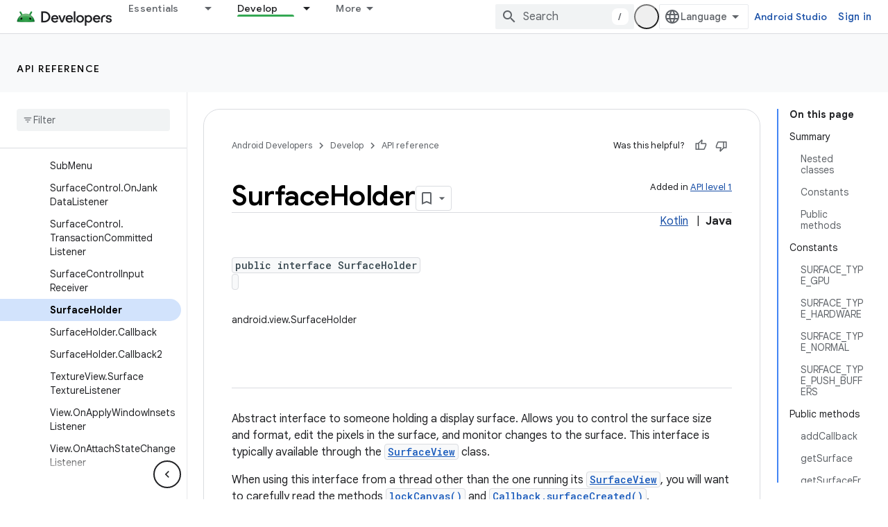

--- FILE ---
content_type: text/html; charset=UTF-8
request_url: https://feedback-pa.clients6.google.com/static/proxy.html?usegapi=1&jsh=m%3B%2F_%2Fscs%2Fabc-static%2F_%2Fjs%2Fk%3Dgapi.lb.en.2kN9-TZiXrM.O%2Fd%3D1%2Frs%3DAHpOoo_B4hu0FeWRuWHfxnZ3V0WubwN7Qw%2Fm%3D__features__
body_size: 77
content:
<!DOCTYPE html>
<html>
<head>
<title></title>
<meta http-equiv="X-UA-Compatible" content="IE=edge" />
<script type="text/javascript" nonce="r_SmJYgncC6ZXoPK1oktgg">
  window['startup'] = function() {
    googleapis.server.init();
  };
</script>
<script type="text/javascript"
  src="https://apis.google.com/js/googleapis.proxy.js?onload=startup" async
  defer nonce="r_SmJYgncC6ZXoPK1oktgg"></script>
</head>
<body>
</body>
</html>
